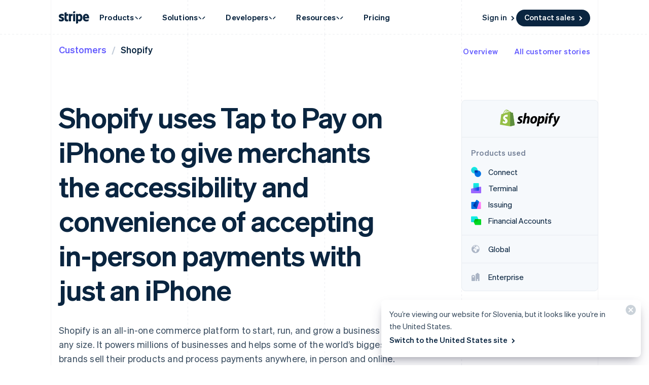

--- FILE ---
content_type: text/javascript; charset=utf-8
request_url: https://b.stripecdn.com/mkt-statics-srv/assets/v1-chunk-5XMQHG5B.js
body_size: -6
content:
import{a as L}from"./v1-chunk-XZAD27SG.js";import{a as u}from"./v1-chunk-W54ZCUX6.js";import{b as g,c as p}from"./v1-chunk-ZDR7RJND.js";var a=class extends g{makeSureElementIsInView(t,e=0,r="eager"){if(!this.track.contains(t))return;let{offsetLeft:i,offsetWidth:n}=t,{scrollLeft:l,offsetWidth:s}=this.track,o=this.track.scrollWidth-s,f=i+n+e,c=i-e,m=s+l<f,h=l>c;r==="eager"?(h||m)&&this.scrollToOffset(Math.min(c,o)):(m&&this.scrollToOffset(Math.min(o,f-s)),h&&this.scrollToOffset(Math.min(o,c)))}scrollToOffset(t,e=350){let r;if(!u.prefersReducedMotion()&&e&&e>0){let i=this.track.scrollLeft,n=l=>{r=r||l;let s=l-r,o=L.easeInOutCubic(s,i,t-i,e);this.track.scrollLeft=o,s<e?requestAnimationFrame(n):this.track.scrollLeft=t};requestAnimationFrame(n)}else this.track.scrollLeft=t}get spacing(){return parseFloat(this.el.style.getPropertyValue("--horizontalOverflowSpacing"))}};p.register("HorizontalOverflowContainer",a);export{a};
